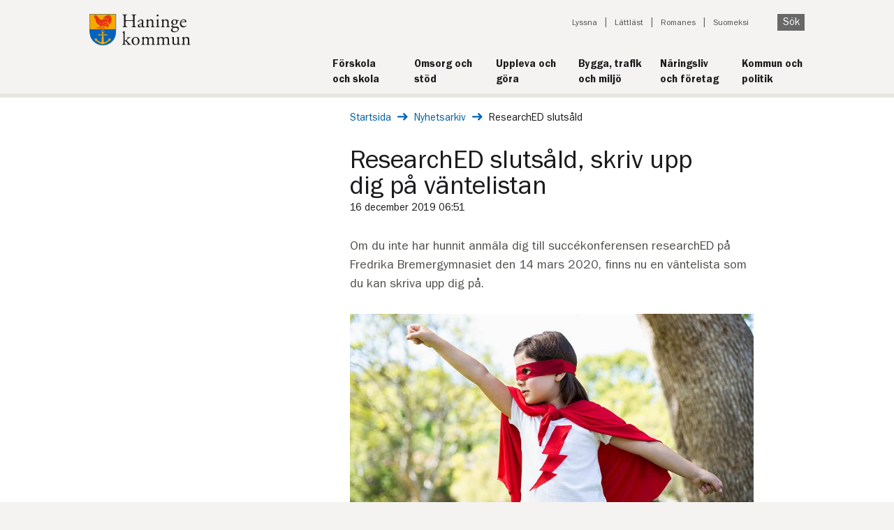

--- FILE ---
content_type: text/html; charset=utf-8
request_url: https://www.haninge.se/nyhetsarkiv/2019/december/researched-endast-25-biljetter-kvar/
body_size: 7496
content:



<!DOCTYPE html>
<html lang="sv" dir="ltr">
<!--[if IE 9]> <html lang="sv" dir="ltr" class="ie9"> <![endif] -->
<head>
            <script type="text/javascript" data-cmp-ab="1" src="https://cdn.consentmanager.net/delivery/autoblocking/d627d32e0527.js" data-cmp-host="b.delivery.consentmanager.net" data-cmp-cdn="cdn.consentmanager.net" data-cmp-codesrc="1"></script>

    
<title>ResearchED slutsåld, skriv upp dig på väntelistan - Haninge kommun</title>
<link rel="canonical" href="https://www.haninge.se/nyhetsarkiv/2019/december/researched-endast-25-biljetter-kvar/">

<meta charset="utf-8">
<meta http-equiv="X-UA-Compatible" content="IE=edge">
<meta name="viewport" id="metaViewport" content="width=device-width, initial-scale=1, maximum-scale=2.0, user-scalable=yes, minimal-ui">
<meta name="apple-mobile-web-app-capable" content="yes">
<meta name="google-site-verification" content="" />
<meta name="description" content="Om du inte har hunnit anmäla dig till succékonferensen researchED på Fredrika Bremergymnasiet den 14 mars 2020, finns nu en väntelista som du kan skriva upp dig på. " />
<meta name="keywords" content="" />

<meta property="og:site_name" content="Haninge kommun" />
<meta property="og:title" content="ResearchED slutsåld, skriv upp dig på väntelistan" />
<meta property="og:type" content="website" />
<meta property="og:description" content="Om du inte har hunnit anmäla dig till succékonferensen researchED på Fredrika Bremergymnasiet den 14 mars 2020, finns nu en väntelista som du kan skriva upp dig på. " />

<meta property="og:url" content="https://www.haninge.se/nyhetsarkiv/2019/december/researched-endast-25-biljetter-kvar/" />
<meta property="og:locale" content="sv_SE">
<meta property="article:publisher" content="https://sv-se.facebook.com/haningekommun">

    <meta property="og:image" content="https://www.haninge.se/globalassets/bilder/foto---bildbyra/researched_superhero.jpg" />

<meta property="og:image:width" content="600">
<meta property="og:image:height" content="314">
<meta name="twitter:title" content="ResearchED slutsåld, skriv upp dig på väntelistan">
<meta name="twitter:domain" content="http://www.haninge.se/">
<meta name="twitter:card" content="summary" />
<meta name="twitter:site" content="&#64;haningekommun" />
<meta name="twitter:creator" content="&#64;haningekommun" />

<meta name="published" content="2019-12-16T05:51:00Z" />
<meta name="Last-Modified" content="2020-07-23T09:56:19Z" />
<meta name="categories" content="" />



    <style type="text/css">
        .megaMenu {
            display: none;
        }
    </style>
    <link type="text/css" rel="stylesheet" href="/Static/build/styles.css?v=639014868572480157"/>
    <link type="text/css" rel="stylesheet" href="/Static/build/print.css?v=639014868572237518" media="print"/>
    <link rel="apple-touch-icon" sizes="57x57" href="/Static/Images/Favicon/apple-touch-icon-57x57.png">
    <link rel="apple-touch-icon" sizes="60x60" href="/Static/Images/Favicon/apple-touch-icon-60x60.png">
    <link rel="apple-touch-icon" sizes="72x72" href="/Static/Images/Favicon/apple-touch-icon-72x72.png">
    <link rel="apple-touch-icon" sizes="76x76" href="/Static/Images/Favicon/apple-touch-icon-76x76.png">
    <link rel="apple-touch-icon" sizes="114x114" href="/Static/Images/Favicon/apple-touch-icon-114x114.png">
    <link rel="apple-touch-icon" sizes="120x120" href="/Static/Images/Favicon/apple-touch-icon-120x120.png">
    <link rel="apple-touch-icon" sizes="144x144" href="/Static/Images/Favicon/apple-touch-icon-144x144.png">
    <link rel="apple-touch-icon" sizes="152x152" href="/Static/Images/Favicon/apple-touch-icon-152x152.png">
    <link rel="apple-touch-icon" sizes="180x180" href="/Static/Images/Favicon/apple-touch-icon-180x180.png">
    <link rel="icon" type="image/png" href="/Static/Images/Favicon/favicon-32x32.png" sizes="32x32">
    <link rel="icon" type="image/png" href="/Static/Images/Favicon/favicon-194x194.png" sizes="194x194">
    <link rel="icon" type="image/png" href="/Static/Images/Favicon/favicon-96x96.png" sizes="96x96">
    <link rel="icon" type="image/png" href="/Static/Images/Favicon/android-chrome-192x192.png" sizes="192x192">
    <link rel="icon" type="image/png" href="/Static/Images/Favicon/favicon-16x16.png" sizes="16x16">
    <link rel="manifest" href="/Static/Images/Favicon/manifest.json">
    <link rel="shortcut icon" href="/Static/Images/Favicon/favicon.ico">
    <meta name="msapplication-TileColor" content="#da532c">
    <meta name="msapplication-TileImage" content="/Static/Images/Favicon/mstile-144x144.png">
    <meta name="msapplication-config" content="/Static/Images/Favicon/browserconfig.xml">
    <meta name="theme-color" content="#ffffff">
    <meta name="referrer" content="strict-origin-when-cross-origin">
    
    
<script type="text/javascript">var appInsights=window.appInsights||function(config){function t(config){i[config]=function(){var t=arguments;i.queue.push(function(){i[config].apply(i,t)})}}var i={config:config},u=document,e=window,o="script",s="AuthenticatedUserContext",h="start",c="stop",l="Track",a=l+"Event",v=l+"Page",r,f;setTimeout(function(){var t=u.createElement(o);t.src=config.url||"https://js.monitor.azure.com/scripts/a/ai.0.js";u.getElementsByTagName(o)[0].parentNode.appendChild(t)});try{i.cookie=u.cookie}catch(y){}for(i.queue=[],r=["Event","Exception","Metric","PageView","Trace","Dependency"];r.length;)t("track"+r.pop());return t("set"+s),t("clear"+s),t(h+a),t(c+a),t(h+v),t(c+v),t("flush"),config.disableExceptionTracking||(r="onerror",t("_"+r),f=e[r],e[r]=function(config,t,u,e,o){var s=f&&f(config,t,u,e,o);return s!==!0&&i["_"+r](config,t,u,e,o),s}),i}({instrumentationKey:"d28d561a-ece1-4de2-b95a-d4ff532be53d",sdkExtension:"a"});window.appInsights=appInsights;appInsights.queue&&appInsights.queue.length===0&&appInsights.trackPageView();</script></head>
<body class="new-design   ">
    
    

        <div id="deprecated-browser-info" class="deprecated-browser-info">
        <p class="deprecated-browser-info__header">Hej! Du anv&#228;nder en gammal webbl&#228;sare</p>

        <div class="deprecated-browser-info__content">
            <p>Inom kort kommer vissa funktioner p&aring; <a href="/">haninge.se</a> inte fungera med den h&auml;r gamla webbl&auml;saren. Vi vill g&auml;rna ha dig kvar som bes&ouml;kare och rekommenderar att byta till <a href="https://www.mozilla.org/sv-SE/firefox/new/" target="_blank" rel="noopener">Mozilla Firefox</a>, <a href="https://www.google.com/intl/sv/chrome/" target="_blank" rel="noopener">Google Chrome</a> eller <a href="https://www.microsoft.com/sv-se/edge" target="_blank" rel="noopener">Microsoft Edge</a>.</p>
        </div>
    </div>

    <div class="visibleOnPrint logo">
        <img src="/Static/Images/Haninge-logo.svg" alt="Haninge kommun" />
    </div>

    <div class="container">
        



<header role="banner" class="hiddenOnPrint new-design not-startpage">
    <a id="skipToContent" class="visuallyHidden shownOnFocusOrHover" href="#pageContent" tabindex="1">Till innehåll på sidan</a>
        <div class="logo new-design">
            <a href="/" title="Gå till startsidan" accesskey="1">
                <img src="/Static/Images/Haninge-logo.svg" alt="Haninge kommun" width="300" height="93" />
            </a>
        </div>
    

<div class="topMenuWrapper clearfix">
    <div class="mobile-menu ">
        <ul class="mobile-menu__list">
            <li class="mobile-menu__list-item">
                <button class="js-quick-search-toggle mobile-menu__button">
                    <img src="/Static/Images/search.svg" class="mobile-menu__icon" alt="" width="14" height="14" />
                    <span>SÖK</span>
                </button>
            </li>
            <li class="mobile-menu__list-item">
                <button class="js-mobile-menu-toggle mobile-menu__button">
                    <span class="js-menu-open">
                        <img src="/Static/Images/hamburger-menu.svg" class="mobile-menu__icon" alt="" width="24" height="22" />
                        <span class="">ÖPPNA</span>
                    </span>
                    <span class="js-menu-close hide">
                        <img src="/Static/Images/close.svg" class=" mobile-menu__icon" alt="" width="22" height="22" />
                        <span class="">STÄNG</span>
                    </span>
                </button>
            </li>
        </ul>

        <div>
            <div class="js-quick-search hide">
                <div class="mobile-menu__action-bar">
                    <div class="mobile-menu__quick-search-container">
                        <form method="get" action="/sok/" role="search" class="quicksearch__form">
                            <div class="js-quicksearch-wrapper">
                                <div class="quicksearch__container">
                                    <label for="mobile-quicksearch" class="visuallyHidden">Sök på webbplatsen</label>
                                    <input id="mobile-quicksearch"
                                           data-search-page-url="/sok/"
                                           class="js-mobile-quicksearch-input quicksearch__input js-quicksearch-input"
                                           autocomplete="off"
                                           name="q"
                                           type="search"
                                           placeholder="Vad söker du?" />
                                    <input name="doc"
                                           type="hidden"
                                           value="pages" />
                                    <button class="quicksearch__submit button" type="submit">
                                        Sök
                                    </button>
                                </div>
                                <div class="autocomplete__container js-autocomplete-list">
                                </div>
                            </div>
                        </form>
                    </div>
                </div>
            </div>
            <div class="js-mobile-menu hide">
                <div class="mobile-menu__action-bar">
                    <nav class="jsEnabled js-sub-menu" data-is-main-menu="true" data-is-start-page="False" aria-label="Huvudnavigering">
                        <ul role="menu" class="js-sub-menu-root sub-menu__list">
                            <li class="js-sub-menu-item-template hide sub-menu__list-item">
                                <div
                                    class="js-sub-menu-item sub-menu__menu-item">
                                    <a role="menuitem"
                                       class="js-sub-menu-link sub-menu__link">
                                    </a>
                                    <button
                                        class="js-sub-menu-button sub-menu__button"
                                        aria-expanded="false"
                                        aria-haspopup="true">
                                        <span class="js-sub-menu-button-hidden-text visuallyHidden"></span>
                                    </button>
                                </div>
                                <ul
                                    role="menu"
                                    class="js-sub-menu-list hide sub-menu__list"></ul>
                            </li>
                        </ul>
                    </nav>
                    

<ul class="mobile-menu__tools">

        <li>
            <a href="#" onclick="toggleBar();" class="mobile-menu__tool-link">Lyssna</a>
        </li>

        <li>
            <a href="/lattlast/" class="mobile-menu__tool-link">L&#228;ttl&#228;st</a>
        </li>


        <li>
            <a href="/romanes/" class="mobile-menu__tool-link">Romanes</a>
        </li>

        <li>
            <a href="/suomenkieliset-sivut/" class="mobile-menu__tool-link">Suomeksi</a>
        </li>
</ul>

                </div>
            </div>
        </div>
    </div>

    <div class="toolBlock">
        <nav class="toolNavigationBlock toolNavigationBlock--new-design not-startpage" aria-label="Verktyg">
            <ul>

                    <li><a href="#" onclick="toggleBar();">Lyssna</a></li>

                    <li><a href="/lattlast/">L&#228;ttl&#228;st</a></li>


                    <li><a href="/romanes/" lang="ro">Romanes</a></li>

                    <li><a href="/suomenkieliset-sivut/" lang="fi">Suomeksi</a></li>

                    <li>
                        
                        <button class="js-toggle-quicksearch quicksearch__submit button">
                            Sök
                        </button>
                    </li>
            </ul>

                <div class="js-quicksearch-toggler quicksearch__toggler">
                    <form method="get" action="/sok/" role="search" class="quicksearch__form" name="Quicksearch">
                        <div class="js-quicksearch-wrapper">
                            <div class="quicksearch__container quicksearch__container--toggled" data-highlight-item>
                                <label for="quicksearch" class="visuallyHidden">Sök på webbplatsen</label>
                                <input id="quicksearch"
                                       data-search-page-url="/sok/"
                                       class="js-quicksearch-input quicksearch__input quicksearch__input--toggled"
                                       autocomplete="off"
                                       name="q"
                                       type="search"
                                       placeholder="Vad söker du?" />
                                <input id="doc"
                                       name="doc"
                                       type="hidden"
                                       value="pages" />
                                <button class="quicksearch__toggled-search" type="submit" title="sök" aria-label="Sök på haninge"></button>
                            </div>
                            <div class="autocomplete__container js-autocomplete-list">
                            </div>
                        </div>
                    </form>
                </div>
        </nav>

    </div>

    

        <nav class="main-navigation" title="Huvudmeny" aria-label="Huvudmeny">
            <ul class="main-navigation__list">
                <li class="main-navigation__list-item">
                                <a href="/skola-och-forskola/" class="main-navigation__link">
                                    <span class="main-navigation__title">F&#246;rskola och skola</span>
                                    <span class="main-navigation__divider"></span>
                                </a>
                            </li><li class="main-navigation__list-item">
                                <a href="/omsorg-och-stod/" class="main-navigation__link">
                                    <span class="main-navigation__title">Omsorg och st&#246;d</span>
                                    <span class="main-navigation__divider"></span>
                                </a>
                            </li><li class="main-navigation__list-item">
                                <a href="/uppleva-och-gora/" class="main-navigation__link">
                                    <span class="main-navigation__title">Uppleva och g&#246;ra</span>
                                    <span class="main-navigation__divider"></span>
                                </a>
                            </li><li class="main-navigation__list-item">
                                <a href="/bygga-trafik-och-miljo/" class="main-navigation__link">
                                    <span class="main-navigation__title">Bygga, trafik och milj&#246;</span>
                                    <span class="main-navigation__divider"></span>
                                </a>
                            </li><li class="main-navigation__list-item">
                                <a href="/naringsliv-och-foretag/" class="main-navigation__link">
                                    <span class="main-navigation__title">N&#228;ringsliv och f&#246;retag</span>
                                    <span class="main-navigation__divider"></span>
                                </a>
                            </li><li class="main-navigation__list-item">
                                <a href="/kommun-och-politik/" class="main-navigation__link">
                                    <span class="main-navigation__title">Kommun och politik</span>
                                    <span class="main-navigation__divider"></span>
                                </a>
                            </li>
            </ul>
        </nav>
</div>


</header>        
        <main class="pageContent" id="pageContent" lang="sv">

            <div class="pageColumnContainer clearfix widePage narrow-page">
                



<nav aria-label="Brödsmulor">
    <div class="breadCrumbsContainer newDesign ">
        <span class="visuallyHidden" lang="sv">Du är här: </span>
        <a href="/" class="breadcrumbs__link" lang="sv">Startsida</a>
        <img src="/Static/Images/long-arrow-right-blue.svg" class="breadcrumbs__link-icon" alt="" />

        <a href="/nyhetsarkiv/" class="breadcrumbs__link" >Nyhetsarkiv</a>
        <img src="/Static/Images/long-arrow-right-blue.svg" class="breadcrumbs__link-icon" alt="" />
        <span class="currentPage" >ResearchED sluts&#229;ld</span>
    </div>
</nav>

<nav aria-label="Brödsmula, tillbaka ett steg">
    <div class="breadCrumbsContainer mobile newDesign">
        <span class="visuallyHidden">Tillbaka till sidan: </span>
                <a href="/nyhetsarkiv/" class="link-arrow link-arrow--left">Nyhetsarkiv</a>
    </div>
</nav>
                        <div class="pageColumn narrow subMenu sub-menu--new-design hiddenOnPrint">


    <nav class="sub-menu sub-menu--mobile" aria-label="Sidornavigering, mobil">
        <h1 class="sub-menu__heading">
            ResearchED sluts&#229;ld, skriv upp dig p&#229; v&#228;ntelistan
        </h1>
        <ul role="menubar" class="sub-menu__list" aria-label="Sidornavigering, mobil">
            
        </ul>
    </nav>

                        </div>

                <div class="pageColumn wide  " data-ng-class="'jsEnabled'">
                    



<div class="newsPage">
    <div class="pageBodyBlock">
        
        

    
        

        
    <div class="content-base-page">

            <h1  class="content-base-page__title" id="contentBasePageTitle">ResearchED sluts&#229;ld, skriv upp dig p&#229; v&#228;ntelistan</h1>
        
        <div class="date">
            <time datetime="2019-12-16T06:51:00">
                16 december 2019 06:51
            </time>
        </div>


            <p class="content-base-page__intro">Om du inte har hunnit anm&#228;la dig till succ&#233;konferensen researchED p&#229; Fredrika Bremergymnasiet den 14 mars 2020, finns nu en v&#228;ntelista som du kan skriva upp dig p&#229;. </p>

        <div >
            


                <img alt="" src="/globalassets/bilder/foto---bildbyra/researched_superhero.jpg?width=906&amp;upscale=false&amp;bgcolor=black&amp;scale=both&amp;quality=70" title="" >
                    <span class="img">Foto: Mostphotos</span>
        </div>

        



            <div class="content-base-page__main-body">
                <p>ResearchED riktar sig till alla som &auml;r intresserade av skolutveckling och den senaste forskningen inom skola och utbildning. Konferensen &auml;r fullmatad med intressanta f&ouml;rel&auml;sningar, diskussioner, workshops och n&auml;tverkande.</p>
<p>N&aring;gra av f&ouml;rel&auml;sarna&nbsp;p&aring; den gedigna talarlistan &auml;r: Anders J&ouml;nsson, Elisabet Nihlfors, Paul Kirschner, Lisa Bj&ouml;rklund Boistrup, Anita Norlund, David Didau, Eva Hartell och m&aring;nga fler.</p>
<p><a href="/skola-och-forskola/for-pedagoger-och-skolaktorer/kompetensutveckling/skolkonferensen-researched/">L&auml;s mer om researchED i Haninge 2020</a></p>
<p><a href="https://researched.org.uk/event/researched-haninge-2020/" target="_blank" rel="noopener">V&auml;ntelista f&ouml;r researchED i Haninge 2020</a></p>
            </div>
        
        

        


        

        



    </div>

    </div>

        <div class="pageInfo">
            
    <p class="hiddenOnPrint"><span>Senast uppdaterad: </span>23 juli 2020</p>



        </div>
</div>




                </div>

                
    
    


            </div>
        </main>
        


<footer>
    <div class="footer__container">
        <div class="footer__column">
                <h2>Kontakt</h2>
                <div class="mb-1">
                    <span class="visuallyHidden">E-post:</span>
                    <a href="mailto:haningekommun@haninge.se" class="align-items-center icon-at">
                        haningekommun@haninge.se
                    </a>
                </div>

                <div class="mb-1">
                    <span class="visuallyHidden">Telefon: </span>
                    <a href="tel:08-6067000" class="align-items-center icon-phone2">
                        08-606 70 00
                    </a>
                </div>

                <div class="mb-1">
                    <span class="visuallyHidden">Postadress: </span>
                    <div class="icon-mailbox footer__mailbox">
                        <div>
                            <div class="footer__info">
                                Haninge kommun
                            </div>
                            <div class="footer__info no-img">
                                136 81 Haninge
                            </div>
                        </div>
                    </div>
                </div>

                <div class="mb-1">
                    <span class="visuallyHidden">Besöksadress: </span>
                    <a target="_blank" href="https://www.google.se/maps/place/Rudsj%c3%b6terrassen+2" class="icon-location align-items-center">
                        Rudsj&#246;terrassen 2
                    </a>
                </div>

                <div class="mb-1">
                    <a href="/kontakta-oss/" class="icon-clock align-items-center">&#214;ppettider och jour</a>
                </div>
                    </div>



            <div class="footer__column">
                    <div class="">
                        <h2>Följ oss</h2>
                        <ul class="list footer__social-media-list">
                                <li>
                                    <a href="https://www.facebook.com/haningekommun" class="align-items-center icon-facebook" target="_blank" title="facebook">
                                        Haninge kommun p&#229; Facebook
                                    </a>
                                </li>
                                <li>
                                    <a href="https://www.instagram.com/haningekommun/" class="align-items-center icon-instagram" target="_blank" title="instagram">
                                        Haninge kommun p&#229; Instagram
                                    </a>
                                </li>
                                <li>
                                    <a href="https://se.linkedin.com/company/haninge-kommun" class="align-items-center icon-linkedin" target="_blank" title="linkedin">
                                        Haninge kommun p&#229; LinkedIn
                                    </a>
                                </li>
                        </ul>
                    </div>

            </div>
                    <div class="footer__column">
                <h2>Webbplatsen</h2>

                <ul class="list">
                        <li class="mb-1 mt-0">
                            <a href="/sjalvservice/" class="footer__link">
                                E-tj&#228;nster
                            </a>
                        </li>
                        <li class="mb-1 mt-0">
                            <a href="/kommun-och-politik/om-webbplatsen/" class="footer__link">
                                Om webbplatsen
                            </a>
                        </li>
                        <li class="mb-1 mt-0">
                            <a href="/kommun-och-politik/om-webbplatsen/tillganglighetsredogorelse/" class="footer__link">
                                Tillg&#228;nglighetsredog&#246;relse
                            </a>
                        </li>
                        <li class="mb-1 mt-0">
                            <a href="/kommun-och-politik/sa-styrs-haninge/juridik/behandling-av-personuppgifter/" class="footer__link">
                                Behandling av personuppgifter
                            </a>
                        </li>
                        <li class="mb-1 mt-0">
                            <a href="/kommun-och-politik/om-webbplatsen/om-cookies/" class="footer__link">
                                Om cookies
                            </a>
                        </li>
                </ul>
            </div>
    </div>
</footer>

    </div>
    <script type="text/javascript">var pageId = 78460;</script>
    
        

    
   

    
<script type="text/javascript">
    var require = {
        urlArgs: "v="
    };
</script>

    <script src="/Static/build/bundle.js?v=639014868571169270"></script>

    
    <script type="text/javascript">var _baLocale = 'se', _baMode = ' ';</script>
    <script type="text/javascript" src="https://www.browsealoud.com/plus/scripts/3.1.0/ba.js" crossorigin="anonymous" integrity="sha256-VCrJcQdV3IbbIVjmUyF7DnCqBbWD1BcZ/1sda2KWeFc= sha384-k2OQFn+wNFrKjU9HiaHAcHlEvLbfsVfvOnpmKBGWVBrpmGaIleDNHnnCJO4z2Y2H sha512-gxDfysgvGhVPSHDTieJ/8AlcIEjFbF3MdUgZZL2M5GXXDdIXCcX0CpH7Dh6jsHLOLOjRzTFdXASWZtxO+eMgyQ=="></script>

    
    <script type="text/javascript">
        /*<![CDATA[*/
        (function () {
            var sz = document.createElement('script');
            sz.type = 'text/javascript';
            sz.async = true;
            sz.src = '//siteimproveanalytics.com/js/siteanalyze_7356.js';
            var s = document.getElementsByTagName('script')[0];
            s.parentNode.insertBefore(sz, s);
        })();
        /*]]>*/
    </script>

    
    <script type="text/javascript" src="https://dl.episerver.net/13.6.1/epi-util/find.js"></script>
<script type="text/javascript">
if(typeof FindApi === 'function'){var api = new FindApi();api.setApplicationUrl('/');api.setServiceApiBaseUrl('/find_v2/');api.processEventFromCurrentUri();api.bindWindowEvents();api.bindAClickEvent();api.sendBufferedEvents();}
</script>

</body>
</html>

--- FILE ---
content_type: image/svg+xml
request_url: https://www.haninge.se/Static/build/7ded1d79491386c51383.svg
body_size: -189
content:
<svg xmlns="http://www.w3.org/2000/svg" width="20" height="20" viewBox="0 0 20 20" fill="none">
	<path d="M10 0C12.6522 0 15.1957 1.05357 17.0711 2.92893C18.9464 4.8043 20 7.34784 20 10C20 12.6522 18.9464 15.1957 17.0711 17.0711C15.1957 18.9464 12.6522 20 10 20C7.34784 20 4.8043 18.9464 2.92893 17.0711C1.05357 15.1957 0 12.6522 0 10C0 7.34784 1.05357 4.8043 2.92893 2.92893C4.8043 1.05357 7.34784 0 10 0ZM9.0625 4.6875V10C9.0625 10.3125 9.21875 10.6055 9.48047 10.7812L13.2305 13.2812C13.6602 13.5703 14.2422 13.4531 14.5312 13.0195C14.8203 12.5859 14.7031 12.0078 14.2695 11.7188L10.9375 9.5V4.6875C10.9375 4.16797 10.5195 3.75 10 3.75C9.48047 3.75 9.0625 4.16797 9.0625 4.6875Z" fill="black"/>
</svg>

--- FILE ---
content_type: image/svg+xml
request_url: https://www.haninge.se/Static/build/0647dd4d1ddfbc497852.svg?v=2
body_size: -247
content:
<svg xmlns="http://www.w3.org/2000/svg" fill="none" viewBox="-4.69 -4.69 150 150" height="150" width="150">
	<g id="link-share-2--create-hyperlink-link-make-unlink-square">
		<path id="Vector 1312" stroke="#000000" d="M70.31 29.295833333333334H11.718333333333334v99.60583333333334h99.60583333333334V70.31" stroke-width="9.38"></path>
		<path id="Vector 1309" stroke="#000000" d="M58.59166666666667 82.02833333333334 128.90166666666667 11.718333333333334" stroke-width="9.38"></path>
		<path id="Vector 1310" stroke="#000000" d="M82.02833333333334 11.718333333333334h46.873333333333335v46.873333333333335" stroke-width="9.38"></path>
	</g>
</svg>

--- FILE ---
content_type: image/svg+xml
request_url: https://www.haninge.se/Static/Images/long-arrow-right-blue.svg
body_size: -276
content:
<svg xmlns="http://www.w3.org/2000/svg" width="19" height="13" viewBox="0 0 19 13">
    <g fill="#0063BE" fill-rule="evenodd" transform="translate(0 -1)">
        <rect width="3" height="10" x="12.707" y="5" rx="1.5" transform="scale(1 -1) rotate(-45 -9.935 0)"/>
        <rect width="3" height="10" x="12.707" rx="1.5" transform="rotate(135 14.207 5)"/>
        <rect width="15" height="3" y="6.004" rx="1.5"/>
    </g>
</svg>


--- FILE ---
content_type: image/svg+xml
request_url: https://www.haninge.se/Static/build/ad6feb3acd94aa70b8d0.svg
body_size: -231
content:
<svg xmlns="http://www.w3.org/2000/svg" width="20" height="20" viewBox="0 0 20 20" fill="none">
	<path d="M20 10C20 4.47656 15.5234 0 10 0C4.47656 0 0 4.47656 0 10C0 14.6875 3.23047 18.625 7.58594 19.707V13.0547H5.52344V10H7.58594V8.68359C7.58594 5.28125 9.125 3.70312 12.4688 3.70312C13.1016 3.70312 14.1953 3.82812 14.6445 3.95312V6.71875C14.4102 6.69531 14 6.67969 13.4883 6.67969C11.8477 6.67969 11.2148 7.30078 11.2148 8.91406V10H14.4805L13.918 13.0547H11.2109V19.9258C16.1641 19.3281 20 15.1133 20 10Z" fill="black"/>
</svg>

--- FILE ---
content_type: image/svg+xml
request_url: https://www.haninge.se/Static/Images/close.svg
body_size: -229
content:
<svg xmlns="http://www.w3.org/2000/svg" width="22" height="22" viewBox="0 0 22 22">
    <g fill="#4A4A4A" fill-rule="evenodd">
        <path d="M1.222 18.364L18.778.808c.39-.39 1.024-.39 1.414 0l1.415 1.414c.39.39.39 1.024 0 1.414L4.05 21.192c-.39.39-1.023.39-1.414 0l-1.414-1.414c-.39-.39-.39-1.024 0-1.414z" transform="translate(-.414)"/>
        <path d="M18.778 21.192L1.222 3.636c-.39-.39-.39-1.024 0-1.414L2.636.808c.39-.39 1.024-.39 1.414 0l17.557 17.556c.39.39.39 1.024 0 1.414l-1.415 1.414c-.39.39-1.023.39-1.414 0z" transform="translate(-.414)"/>
    </g>
</svg>
